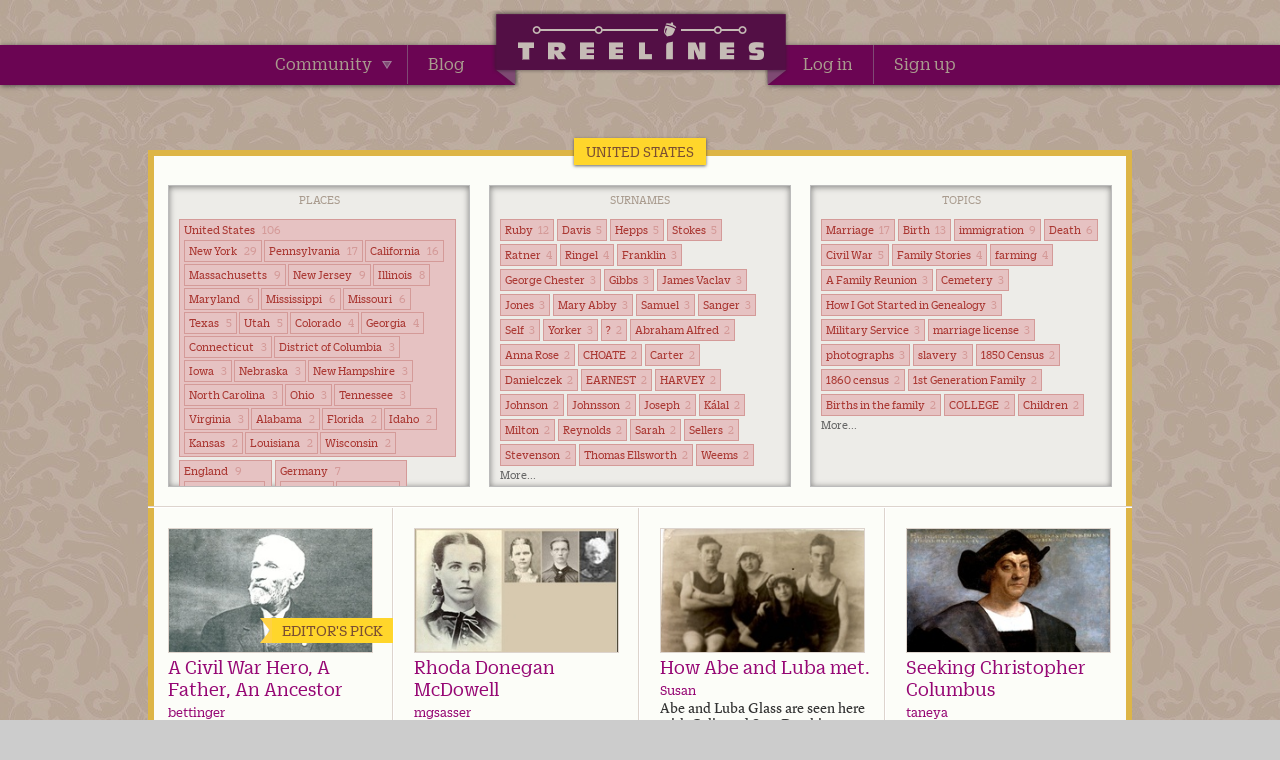

--- FILE ---
content_type: text/html; charset=utf-8
request_url: https://www.treelines.com/stories/place/127-united-states/
body_size: 76254
content:




<!DOCTYPE HTML>
<html lang="en">
	<head>
		<meta http-equiv="Content-Type" content="text/html; charset=UTF-8" />


		
		<link href="https://treelines.s3.amazonaws.com/compressed_css/global.d03bfe2.css" rel="stylesheet" type="text/css" />
		

		<script type="text/javascript">
	var Treelines = {};
	Treelines.Urls = {};

	Treelines.Urls.AVATAR_UPLOAD = {
		SetS3Form:'/image_upload_form_data/',
		RegisterImage: '/account/register_profile_avatar/',
		CropAvatar: '/account/set_profile_avatar_crop_coordinates/',
		DeleteAvatar: '/account/delete_profile_avatar/'
	};

	Treelines.Urls.ADD_INTERESTS = {
		DeleteTopic: '/stories/delete_topic/',
		DeletePlace: '/stories/delete_place/',
		DeleteSurname: '/stories/delete_surname/'
	};

	Treelines.Urls.EDIT_PROFILE = {
		submitForm: '/account/edit_profile/',
		refreshAboutMe: '/account/profile_about_me/',
		refreshBoasts: '/account/profile_boasts/',
		refreshInterests: '/account/profile_interests/',
		editBoasts: '/account/edit_profile_boasts/'
	};

	Treelines.Urls.Autocomplete = {
		Search: {
			Surname: '/stories/surname_search/',
			Place: '/stories/place_search/',
			Topic: '/stories/topic_search/',
			
		},
		Add: {
			
			Surname: '/stories/add_surname/',
			Place: '/stories/add_place/',
			Topic: '/stories/add_topic/'
		},
		Delete: {
			
			Surname: '/stories/delete_surname/',
			Place: '/stories/delete_place/',
			Topic: '/stories/delete_topic/'
		}
	};

	Treelines.Urls.Date = {
		Verify: '/date/verify/'
	};

	Treelines.Urls.STATIC_URL = 'https://s3.amazonaws.com/treelines/';
	Treelines.Urls.BASE_URL = 'https://www.treelines.com';
	Treelines.Urls.MeBox = '/account/me_box/';
	Treelines.Urls.MeTrees = '/account/me_trees/';	
	
	Treelines.Urls.VERSION = 'd03bfe2.';
	

</script>


		
		    <script type="text/javascript" src="https://treelines.s3.amazonaws.com/js/lib/require.d03bfe2.js"></script>
			<script type="text/javascript" src="https://treelines.s3.amazonaws.com/js/cfg/require.cfg.d03bfe2.js"></script>
			
    		<script type="text/javascript" src="https://treelines.s3.amazonaws.com/js/src/boot/main.d03bfe2.js"></script>
    		
    	

		

<script type="text/javascript">//<![CDATA[

  var _gaq = _gaq || [];
  _gaq.push(['_setAccount', 'G-ZE0VS8KQ3J']);
  _gaq.push(['_setDomainName', 'treelines.com']);
  _gaq.push(['_trackPageview']);

  (function() {
    var ga = document.createElement('script'); ga.type = 'text/javascript'; ga.async = true;
    ga.src = ('https:' == document.location.protocol ? 'https://ssl' : 'http://www') + '.google-analytics.com/ga.js';
    var s = document.getElementsByTagName('script')[0]; s.parentNode.insertBefore(ga, s);
  })();

//]]></script>

<link href="https://plus.google.com/110555907930566279853" rel="publisher" />

		
	
	<meta name="description" content="Treelines turns family trees and unrecorded memories into gorgeous stories your family will love." />
<meta property="fb:app_id" content="126502384184699" />
<meta property="og:url" content="https://www.treelines.com/stories/place/127-united-states/"/>
<meta property="og:title" content="Treelines | United States "/>
<meta property="og:site_name" content="Treelines"/>
<meta property="og:description" content="Treelines turns family trees and unrecorded memories into gorgeous stories your family will love."/>
<meta property="og:type" content="website"/>
<meta property="og:locale" content="en_us"/>


<meta property="og:image" content="https://treelines.s3.amazonaws.com/img/logos/acorn.d03bfe2.png"/>





		
		<meta http-equiv="Content-Type" content="text/html; charset=UTF-8" />
		<title>

Stories about United States

 | Treelines</title>
	</head>
	<body>
		<div id="page_container">
			
			<div id="header">
			
	<div id="main_nav_container">
		<div id="logo_container">
			
			<a href="/" id="treelines_head">Treelines | Share family stories</a>
		</div> <!-- /#logo_container -->

		
		<div class="main_nav_l">
			<div class="nav_placement_l">
				<div class="nav_container_l">
					
					<ul class="main_nav_opts">
						<li>
							<a href="/community/" data-panel="nav_explore" >Community <span class="arrows_sp p_arrow"></span></a>
							


<div id="nav_explore" class="nav_panel"style="display: none;">
	<div class="nav_inset">
		<div class="wide_col">
			<h3>Storytelling projects</h3>
			
			<ul>
				<li class="project mr10">
					<a href="/community/"><img src="https://treelines.s3.amazonaws.com/img/logos/acorn_sm.d03bfe2.png" alt="Best of Treelines"/></a>
					<a href="/community/">Best of Treelines</a>
				</li>
			
				<li class="project mr10">
					<a href="/project/3-who-do-you-think-you-are/"><img src="https://treelines_ed.s3.amazonaws.com/projects/images/wdytya_thumb.png"/></a>
					<a href="/project/3-who-do-you-think-you-are/">Who Do You Think You Are?</a>
				</li>
			
				<li class="project mr10">
					<a href="/project/1-getting-started-stories/"><img src="https://treelines_ed.s3.amazonaws.com/projects/images/gettingstartedstories_thumb.jpg"/></a>
					<a href="/project/1-getting-started-stories/">Getting Started Stories</a>
				</li>
			
				<li class="project mr10">
					<a href="/project/2-first-generation-stories/"><img src="https://treelines_ed.s3.amazonaws.com/projects/images/imm_thumb.jpg"/></a>
					<a href="/project/2-first-generation-stories/">First Generation Stories</a>
				</li>
			
			</ul>
		</div><!-- /.wide_col -->
		<div class="col">
			<form method="get" action="/search/">
				<h3>Search User Stories</h3>
				<div class="search_def">
					<label for="id_q1" class="hidden">Search</label>
					<input type="text" id="id_q1" class="ros_field default_label" name="q" value="" />
					<a href="#" class="search_submit arrows_sp b_arrow">Submit</a>
					<input type="submit" value="search" class="hidden" />
				</div> <!-- /.search_def -->
			</form>
		</div> <!-- /.col -->
		<div class="clear"></div>		
		<div class="col pt20">
			<h3>Topics</h3>

			
				<ul>
				
					<li><a href="/stories/topic/3-namesake/">namesake</a></li>
				
					<li><a href="/stories/topic/4-immigration/">immigration</a></li>
				
					<li><a href="/stories/topic/33-marriage/">Marriage</a></li>
				
					<li><a href="/stories/topic/44-getting-started/">getting started</a></li>
				
					<li><a href="/stories/topic/171-world-war-ii/">World War II</a></li>
				
			</ul>
			
		</div> <!-- /.col -->

		<div class="col pt20">
			<h3>Surnames</h3>

			
				<ul>
					
						<li><a href="/stories/surname/8-hepps/">Hepps</a></li>
					
						<li><a href="/stories/surname/21-victor/">Victor</a></li>
					
						<li><a href="/stories/surname/38-osborn/">Osborn</a></li>
					
						<li><a href="/stories/surname/2-yorker/">Yorker</a></li>
					
						<li><a href="/stories/surname/7-davis/">Davis</a></li>
					
				</ul>
			
		</div> <!-- /.col -->

		<div class="col pt20">
			<h3>Places</h3>

			
				<ul>
					
						<li><a href="/stories/place/3-philadelphia-pennsylvania-united-states/">Philadelphia, Pennsylvania</a></li>
					
						<li><a href="/stories/place/220-chicago-cook-illinois-united-states/">Chicago, Illinois</a></li>
					
						<li><a href="/stories/place/97-new-york-united-states/">New York, United States</a></li>
					
						<li><a href="/stories/place/13-russia/">Russia</a></li>
					
						<li><a href="/stories/place/741-england/">England</a></li>
					
				</ul>
			
		</div> <!-- /.col -->
		<div class="clear"></div>
	</div> <!-- /.nav_inset -->
</div> <!-- /#nav_explore -->


						</li>
						<li class="pr20">
							<a href="http://b.treelines.com">Blog</a>
						</li>
						
					</ul>
					
					<div class="clear"></div>
				</div> <!-- /.nav_container_l -->
				<div class="clear"></div>
			</div> <!-- /.nav_placement_l -->
			<div class="clear"></div>
		</div> <!-- /.main_nav_l -->

		<div class="main_nav_r">
			<div class="nav_placement_r">
				<div class="nav_container_r">
						
						<ul class="main_nav_opts">
							
							<li><a href="/account/login/">Log in</a></li>
							<li><a href="/account/register/">Sign up</a></li>
							
						</ul>
						
					<div class="clear"></div>
				</div> <!-- /.nav_container_r -->
				<div class="clear"></div>
			</div> <!-- /.nav_placement_r -->
			<div class="clear"></div>
		</div> <!-- /.main_nav_r -->
		<div class="clear"></div>
	</div> <!-- /#nav_container -->
	
	


			
			</div>
			
			<div id="main" >
				
				
	<div class="contain">


			
				
				
					

<div class="module mod_b mt20">

	<div class="mod_b_content_container">
		
			<h2><span>United States</span></h2>
		

		


		
			
			
				<div class="mt20 pl20 pr20 pb20 texture_b_bottom">
			

<div class="filter_opt_container">
	<h5 class="tc capped_sm_head pt5">Places</h5>
	
	<div class="pl10 pr10 pb10 pt10">
		
			<ul class="filter_tag_list">
				
				
					
					<li>
						
<div class="opt">
	<span class="filter_title">
	<a rel="nofollow" href="/stories/place/127-united-states/?selected_facets=places:1/United%20States">
		United States
		<span class="count">106</span>
	</a>
	</span> <!-- /.filter_title -->

	
			
				
				
<div class="opt">
	<span class="filter_title">
	<a rel="nofollow" href="/stories/place/127-united-states/?selected_facets=places:2/United%20States/New%20York">
		New York
		<span class="count">29</span>
	</a>
	</span> <!-- /.filter_title -->

	
</div> <!-- /.opt -->


			
				
				
<div class="opt">
	<span class="filter_title">
	<a rel="nofollow" href="/stories/place/127-united-states/?selected_facets=places:2/United%20States/Pennsylvania">
		Pennsylvania
		<span class="count">17</span>
	</a>
	</span> <!-- /.filter_title -->

	
</div> <!-- /.opt -->


			
				
				
<div class="opt">
	<span class="filter_title">
	<a rel="nofollow" href="/stories/place/127-united-states/?selected_facets=places:2/United%20States/California">
		California
		<span class="count">16</span>
	</a>
	</span> <!-- /.filter_title -->

	
</div> <!-- /.opt -->


			
				
				
<div class="opt">
	<span class="filter_title">
	<a rel="nofollow" href="/stories/place/127-united-states/?selected_facets=places:2/United%20States/Massachusetts">
		Massachusetts
		<span class="count">9</span>
	</a>
	</span> <!-- /.filter_title -->

	
</div> <!-- /.opt -->


			
				
				
<div class="opt">
	<span class="filter_title">
	<a rel="nofollow" href="/stories/place/127-united-states/?selected_facets=places:2/United%20States/New%20Jersey">
		New Jersey
		<span class="count">9</span>
	</a>
	</span> <!-- /.filter_title -->

	
</div> <!-- /.opt -->


			
				
				
<div class="opt">
	<span class="filter_title">
	<a rel="nofollow" href="/stories/place/127-united-states/?selected_facets=places:2/United%20States/Illinois">
		Illinois
		<span class="count">8</span>
	</a>
	</span> <!-- /.filter_title -->

	
</div> <!-- /.opt -->


			
				
				
<div class="opt">
	<span class="filter_title">
	<a rel="nofollow" href="/stories/place/127-united-states/?selected_facets=places:2/United%20States/Maryland">
		Maryland
		<span class="count">6</span>
	</a>
	</span> <!-- /.filter_title -->

	
</div> <!-- /.opt -->


			
				
				
<div class="opt">
	<span class="filter_title">
	<a rel="nofollow" href="/stories/place/127-united-states/?selected_facets=places:2/United%20States/Mississippi">
		Mississippi
		<span class="count">6</span>
	</a>
	</span> <!-- /.filter_title -->

	
</div> <!-- /.opt -->


			
				
				
<div class="opt">
	<span class="filter_title">
	<a rel="nofollow" href="/stories/place/127-united-states/?selected_facets=places:2/United%20States/Missouri">
		Missouri
		<span class="count">6</span>
	</a>
	</span> <!-- /.filter_title -->

	
</div> <!-- /.opt -->


			
				
				
<div class="opt">
	<span class="filter_title">
	<a rel="nofollow" href="/stories/place/127-united-states/?selected_facets=places:2/United%20States/Texas">
		Texas
		<span class="count">5</span>
	</a>
	</span> <!-- /.filter_title -->

	
</div> <!-- /.opt -->


			
				
				
<div class="opt">
	<span class="filter_title">
	<a rel="nofollow" href="/stories/place/127-united-states/?selected_facets=places:2/United%20States/Utah">
		Utah
		<span class="count">5</span>
	</a>
	</span> <!-- /.filter_title -->

	
</div> <!-- /.opt -->


			
				
				
<div class="opt">
	<span class="filter_title">
	<a rel="nofollow" href="/stories/place/127-united-states/?selected_facets=places:2/United%20States/Colorado">
		Colorado
		<span class="count">4</span>
	</a>
	</span> <!-- /.filter_title -->

	
</div> <!-- /.opt -->


			
				
				
<div class="opt">
	<span class="filter_title">
	<a rel="nofollow" href="/stories/place/127-united-states/?selected_facets=places:2/United%20States/Georgia">
		Georgia
		<span class="count">4</span>
	</a>
	</span> <!-- /.filter_title -->

	
</div> <!-- /.opt -->


			
				
				
<div class="opt">
	<span class="filter_title">
	<a rel="nofollow" href="/stories/place/127-united-states/?selected_facets=places:2/United%20States/Connecticut">
		Connecticut
		<span class="count">3</span>
	</a>
	</span> <!-- /.filter_title -->

	
</div> <!-- /.opt -->


			
				
				
<div class="opt">
	<span class="filter_title">
	<a rel="nofollow" href="/stories/place/127-united-states/?selected_facets=places:2/United%20States/District%20of%20Columbia">
		District of Columbia
		<span class="count">3</span>
	</a>
	</span> <!-- /.filter_title -->

	
</div> <!-- /.opt -->


			
				
				
<div class="opt">
	<span class="filter_title">
	<a rel="nofollow" href="/stories/place/127-united-states/?selected_facets=places:2/United%20States/Iowa">
		Iowa
		<span class="count">3</span>
	</a>
	</span> <!-- /.filter_title -->

	
</div> <!-- /.opt -->


			
				
				
<div class="opt">
	<span class="filter_title">
	<a rel="nofollow" href="/stories/place/127-united-states/?selected_facets=places:2/United%20States/Nebraska">
		Nebraska
		<span class="count">3</span>
	</a>
	</span> <!-- /.filter_title -->

	
</div> <!-- /.opt -->


			
				
				
<div class="opt">
	<span class="filter_title">
	<a rel="nofollow" href="/stories/place/127-united-states/?selected_facets=places:2/United%20States/New%20Hampshire">
		New Hampshire
		<span class="count">3</span>
	</a>
	</span> <!-- /.filter_title -->

	
</div> <!-- /.opt -->


			
				
				
<div class="opt">
	<span class="filter_title">
	<a rel="nofollow" href="/stories/place/127-united-states/?selected_facets=places:2/United%20States/North%20Carolina">
		North Carolina
		<span class="count">3</span>
	</a>
	</span> <!-- /.filter_title -->

	
</div> <!-- /.opt -->


			
				
				
<div class="opt">
	<span class="filter_title">
	<a rel="nofollow" href="/stories/place/127-united-states/?selected_facets=places:2/United%20States/Ohio">
		Ohio
		<span class="count">3</span>
	</a>
	</span> <!-- /.filter_title -->

	
</div> <!-- /.opt -->


			
				
				
<div class="opt">
	<span class="filter_title">
	<a rel="nofollow" href="/stories/place/127-united-states/?selected_facets=places:2/United%20States/Tennessee">
		Tennessee
		<span class="count">3</span>
	</a>
	</span> <!-- /.filter_title -->

	
</div> <!-- /.opt -->


			
				
				
<div class="opt">
	<span class="filter_title">
	<a rel="nofollow" href="/stories/place/127-united-states/?selected_facets=places:2/United%20States/Virginia">
		Virginia
		<span class="count">3</span>
	</a>
	</span> <!-- /.filter_title -->

	
</div> <!-- /.opt -->


			
				
				
<div class="opt">
	<span class="filter_title">
	<a rel="nofollow" href="/stories/place/127-united-states/?selected_facets=places:2/United%20States/Alabama">
		Alabama
		<span class="count">2</span>
	</a>
	</span> <!-- /.filter_title -->

	
</div> <!-- /.opt -->


			
				
				
<div class="opt">
	<span class="filter_title">
	<a rel="nofollow" href="/stories/place/127-united-states/?selected_facets=places:2/United%20States/Florida">
		Florida
		<span class="count">2</span>
	</a>
	</span> <!-- /.filter_title -->

	
</div> <!-- /.opt -->


			
				
				
<div class="opt">
	<span class="filter_title">
	<a rel="nofollow" href="/stories/place/127-united-states/?selected_facets=places:2/United%20States/Idaho">
		Idaho
		<span class="count">2</span>
	</a>
	</span> <!-- /.filter_title -->

	
</div> <!-- /.opt -->


			
				
				
<div class="opt">
	<span class="filter_title">
	<a rel="nofollow" href="/stories/place/127-united-states/?selected_facets=places:2/United%20States/Kansas">
		Kansas
		<span class="count">2</span>
	</a>
	</span> <!-- /.filter_title -->

	
</div> <!-- /.opt -->


			
				
				
<div class="opt">
	<span class="filter_title">
	<a rel="nofollow" href="/stories/place/127-united-states/?selected_facets=places:2/United%20States/Louisiana">
		Louisiana
		<span class="count">2</span>
	</a>
	</span> <!-- /.filter_title -->

	
</div> <!-- /.opt -->


			
				
				
<div class="opt">
	<span class="filter_title">
	<a rel="nofollow" href="/stories/place/127-united-states/?selected_facets=places:2/United%20States/Wisconsin">
		Wisconsin
		<span class="count">2</span>
	</a>
	</span> <!-- /.filter_title -->

	
</div> <!-- /.opt -->


			
	
</div> <!-- /.opt -->


					</li>
				
					
					<li>
						
<div class="opt">
	<span class="filter_title">
	<a rel="nofollow" href="/stories/place/127-united-states/?selected_facets=places:1/England">
		England
		<span class="count">9</span>
	</a>
	</span> <!-- /.filter_title -->

	
			
				
				
<div class="opt">
	<span class="filter_title">
	<a rel="nofollow" href="/stories/place/127-united-states/?selected_facets=places:2/England/Lancashire">
		Lancashire
		<span class="count">3</span>
	</a>
	</span> <!-- /.filter_title -->

	
</div> <!-- /.opt -->


			
	
</div> <!-- /.opt -->


					</li>
				
					
					<li>
						
<div class="opt">
	<span class="filter_title">
	<a rel="nofollow" href="/stories/place/127-united-states/?selected_facets=places:1/Germany">
		Germany
		<span class="count">7</span>
	</a>
	</span> <!-- /.filter_title -->

	
			
				
				
<div class="opt">
	<span class="filter_title">
	<a rel="nofollow" href="/stories/place/127-united-states/?selected_facets=places:2/Germany/Berlin">
		Berlin
		<span class="count">2</span>
	</a>
	</span> <!-- /.filter_title -->

	
</div> <!-- /.opt -->


			
				
				
<div class="opt">
	<span class="filter_title">
	<a rel="nofollow" href="/stories/place/127-united-states/?selected_facets=places:2/Germany/Bremen">
		Bremen
		<span class="count">2</span>
	</a>
	</span> <!-- /.filter_title -->

	
</div> <!-- /.opt -->


			
	
</div> <!-- /.opt -->


					</li>
				
					
					<li>
						
<div class="opt">
	<span class="filter_title">
	<a rel="nofollow" href="/stories/place/127-united-states/?selected_facets=places:1/Russia">
		Russia
		<span class="count">6</span>
	</a>
	</span> <!-- /.filter_title -->

	
</div> <!-- /.opt -->


					</li>
				
					
					<li>
						
<div class="opt">
	<span class="filter_title">
	<a rel="nofollow" href="/stories/place/127-united-states/?selected_facets=places:1/France">
		France
		<span class="count">4</span>
	</a>
	</span> <!-- /.filter_title -->

	
			
				
				
<div class="opt">
	<span class="filter_title">
	<a rel="nofollow" href="/stories/place/127-united-states/?selected_facets=places:2/France/Alpes-Maritimes">
		Alpes-Maritimes
		<span class="count">2</span>
	</a>
	</span> <!-- /.filter_title -->

	
</div> <!-- /.opt -->


			
				
				
<div class="opt">
	<span class="filter_title">
	<a rel="nofollow" href="/stories/place/127-united-states/?selected_facets=places:2/France/Paris">
		Paris
		<span class="count">2</span>
	</a>
	</span> <!-- /.filter_title -->

	
</div> <!-- /.opt -->


			
	
</div> <!-- /.opt -->


					</li>
				
					
					<li>
						
<div class="opt">
	<span class="filter_title">
	<a rel="nofollow" href="/stories/place/127-united-states/?selected_facets=places:1/Israel">
		Israel
		<span class="count">3</span>
	</a>
	</span> <!-- /.filter_title -->

	
</div> <!-- /.opt -->


					</li>
				
					
					<li>
						
<div class="opt">
	<span class="filter_title">
	<a rel="nofollow" href="/stories/place/127-united-states/?selected_facets=places:1/Portugal">
		Portugal
		<span class="count">3</span>
	</a>
	</span> <!-- /.filter_title -->

	
			
				
				
<div class="opt">
	<span class="filter_title">
	<a rel="nofollow" href="/stories/place/127-united-states/?selected_facets=places:2/Portugal/Lisboa">
		Lisboa
		<span class="count">3</span>
	</a>
	</span> <!-- /.filter_title -->

	
</div> <!-- /.opt -->


			
	
</div> <!-- /.opt -->


					</li>
				
					
					<li>
						
<div class="opt">
	<span class="filter_title">
	<a rel="nofollow" href="/stories/place/127-united-states/?selected_facets=places:1/Austria">
		Austria
		<span class="count">2</span>
	</a>
	</span> <!-- /.filter_title -->

	
</div> <!-- /.opt -->


					</li>
				
					
					<li>
						
<div class="opt">
	<span class="filter_title">
	<a rel="nofollow" href="/stories/place/127-united-states/?selected_facets=places:1/California">
		California
		<span class="count">2</span>
	</a>
	</span> <!-- /.filter_title -->

	
			
				
				
<div class="opt">
	<span class="filter_title">
	<a rel="nofollow" href="/stories/place/127-united-states/?selected_facets=places:3/United%20States/California/San%20Diego">
		San Diego
		<span class="count">2</span>
	</a>
	</span> <!-- /.filter_title -->

	
</div> <!-- /.opt -->


			
	
</div> <!-- /.opt -->


					</li>
				
					
					<li>
						
<div class="opt">
	<span class="filter_title">
	<a rel="nofollow" href="/stories/place/127-united-states/?selected_facets=places:1/Hungary">
		Hungary
		<span class="count">2</span>
	</a>
	</span> <!-- /.filter_title -->

	
</div> <!-- /.opt -->


					</li>
				
					
					<li>
						
<div class="opt">
	<span class="filter_title">
	<a rel="nofollow" href="/stories/place/127-united-states/?selected_facets=places:1/Massachusetts">
		Massachusetts
		<span class="count">2</span>
	</a>
	</span> <!-- /.filter_title -->

	
			
				
				
<div class="opt">
	<span class="filter_title">
	<a rel="nofollow" href="/stories/place/127-united-states/?selected_facets=places:3/United%20States/Massachusetts/Essex">
		Essex
		<span class="count">2</span>
	</a>
	</span> <!-- /.filter_title -->

	
</div> <!-- /.opt -->


			
				
				
<div class="opt">
	<span class="filter_title">
	<a rel="nofollow" href="/stories/place/127-united-states/?selected_facets=places:3/United%20States/Massachusetts/Plymouth">
		Plymouth
		<span class="count">2</span>
	</a>
	</span> <!-- /.filter_title -->

	
</div> <!-- /.opt -->


			
				
				
<div class="opt">
	<span class="filter_title">
	<a rel="nofollow" href="/stories/place/127-united-states/?selected_facets=places:3/United%20States/Massachusetts/Suffolk">
		Suffolk
		<span class="count">2</span>
	</a>
	</span> <!-- /.filter_title -->

	
</div> <!-- /.opt -->


			
	
</div> <!-- /.opt -->


					</li>
				
					
					<li>
						
<div class="opt">
	<span class="filter_title">
	<a rel="nofollow" href="/stories/place/127-united-states/?selected_facets=places:1/Mississippi">
		Mississippi
		<span class="count">2</span>
	</a>
	</span> <!-- /.filter_title -->

	
			
				
				
<div class="opt">
	<span class="filter_title">
	<a rel="nofollow" href="/stories/place/127-united-states/?selected_facets=places:2/Mississippi/Scott%20County">
		Scott County
		<span class="count">2</span>
	</a>
	</span> <!-- /.filter_title -->

	
</div> <!-- /.opt -->


			
				
				
<div class="opt">
	<span class="filter_title">
	<a rel="nofollow" href="/stories/place/127-united-states/?selected_facets=places:3/United%20States/Mississippi/Pike">
		Pike
		<span class="count">2</span>
	</a>
	</span> <!-- /.filter_title -->

	
</div> <!-- /.opt -->


			
				
				
<div class="opt">
	<span class="filter_title">
	<a rel="nofollow" href="/stories/place/127-united-states/?selected_facets=places:3/United%20States/Mississippi/Scott">
		Scott
		<span class="count">2</span>
	</a>
	</span> <!-- /.filter_title -->

	
</div> <!-- /.opt -->


			
	
</div> <!-- /.opt -->


					</li>
				
					
					<li>
						
<div class="opt">
	<span class="filter_title">
	<a rel="nofollow" href="/stories/place/127-united-states/?selected_facets=places:1/Poland">
		Poland
		<span class="count">2</span>
	</a>
	</span> <!-- /.filter_title -->

	
</div> <!-- /.opt -->


					</li>
				
					
					<li>
						
<div class="opt">
	<span class="filter_title">
	<a rel="nofollow" href="/stories/place/127-united-states/?selected_facets=places:1/Puerto%20Rico">
		Puerto Rico
		<span class="count">2</span>
	</a>
	</span> <!-- /.filter_title -->

	
</div> <!-- /.opt -->


					</li>
				
					
					<li>
						
<div class="opt">
	<span class="filter_title">
	<a rel="nofollow" href="/stories/place/127-united-states/?selected_facets=places:1/Switzerland">
		Switzerland
		<span class="count">2</span>
	</a>
	</span> <!-- /.filter_title -->

	
			
				
				
<div class="opt">
	<span class="filter_title">
	<a rel="nofollow" href="/stories/place/127-united-states/?selected_facets=places:2/Switzerland/Gen%C3%A8ve">
		Genève
		<span class="count">2</span>
	</a>
	</span> <!-- /.filter_title -->

	
</div> <!-- /.opt -->


			
	
</div> <!-- /.opt -->


					</li>
				
					
					<li>
						
<div class="opt">
	<span class="filter_title">
	<a rel="nofollow" href="/stories/place/127-united-states/?selected_facets=places:1/Ukraine">
		Ukraine
		<span class="count">2</span>
	</a>
	</span> <!-- /.filter_title -->

	
</div> <!-- /.opt -->


					</li>
				
				
			</ul>
		
		<div class="clear"></div>
	</div> <!-- /.pl10 -->
</div> <!-- /.filter_opt_container -->

			


<div class="filter_opt_container">
	<h5 class="tc capped_sm_head pt5">Surnames</h5>						
	
	<div class="pl10 pr10 pb10 pt10">
								
		<ul class="filter_tag_list">
			
				<li>
					<div class="opt">
						<span class="filter_title"><a rel="nofollow" href="/stories/place/127-united-states/?selected_facets=surnames:Ruby">
							Ruby<span class="count">12</span>
						</a></span> <!-- /.filter_title -->
					</div> <!-- /.opt -->
				</li>
			
				<li>
					<div class="opt">
						<span class="filter_title"><a rel="nofollow" href="/stories/place/127-united-states/?selected_facets=surnames:Davis">
							Davis<span class="count">5</span>
						</a></span> <!-- /.filter_title -->
					</div> <!-- /.opt -->
				</li>
			
				<li>
					<div class="opt">
						<span class="filter_title"><a rel="nofollow" href="/stories/place/127-united-states/?selected_facets=surnames:Hepps">
							Hepps<span class="count">5</span>
						</a></span> <!-- /.filter_title -->
					</div> <!-- /.opt -->
				</li>
			
				<li>
					<div class="opt">
						<span class="filter_title"><a rel="nofollow" href="/stories/place/127-united-states/?selected_facets=surnames:Stokes">
							Stokes<span class="count">5</span>
						</a></span> <!-- /.filter_title -->
					</div> <!-- /.opt -->
				</li>
			
				<li>
					<div class="opt">
						<span class="filter_title"><a rel="nofollow" href="/stories/place/127-united-states/?selected_facets=surnames:Ratner">
							Ratner<span class="count">4</span>
						</a></span> <!-- /.filter_title -->
					</div> <!-- /.opt -->
				</li>
			
				<li>
					<div class="opt">
						<span class="filter_title"><a rel="nofollow" href="/stories/place/127-united-states/?selected_facets=surnames:Ringel">
							Ringel<span class="count">4</span>
						</a></span> <!-- /.filter_title -->
					</div> <!-- /.opt -->
				</li>
			
				<li>
					<div class="opt">
						<span class="filter_title"><a rel="nofollow" href="/stories/place/127-united-states/?selected_facets=surnames:Franklin">
							Franklin<span class="count">3</span>
						</a></span> <!-- /.filter_title -->
					</div> <!-- /.opt -->
				</li>
			
				<li>
					<div class="opt">
						<span class="filter_title"><a rel="nofollow" href="/stories/place/127-united-states/?selected_facets=surnames:George%20Chester">
							George Chester<span class="count">3</span>
						</a></span> <!-- /.filter_title -->
					</div> <!-- /.opt -->
				</li>
			
				<li>
					<div class="opt">
						<span class="filter_title"><a rel="nofollow" href="/stories/place/127-united-states/?selected_facets=surnames:Gibbs">
							Gibbs<span class="count">3</span>
						</a></span> <!-- /.filter_title -->
					</div> <!-- /.opt -->
				</li>
			
				<li>
					<div class="opt">
						<span class="filter_title"><a rel="nofollow" href="/stories/place/127-united-states/?selected_facets=surnames:James%20Vaclav">
							James Vaclav<span class="count">3</span>
						</a></span> <!-- /.filter_title -->
					</div> <!-- /.opt -->
				</li>
			
				<li>
					<div class="opt">
						<span class="filter_title"><a rel="nofollow" href="/stories/place/127-united-states/?selected_facets=surnames:Jones">
							Jones<span class="count">3</span>
						</a></span> <!-- /.filter_title -->
					</div> <!-- /.opt -->
				</li>
			
				<li>
					<div class="opt">
						<span class="filter_title"><a rel="nofollow" href="/stories/place/127-united-states/?selected_facets=surnames:Mary%20Abby">
							Mary Abby<span class="count">3</span>
						</a></span> <!-- /.filter_title -->
					</div> <!-- /.opt -->
				</li>
			
				<li>
					<div class="opt">
						<span class="filter_title"><a rel="nofollow" href="/stories/place/127-united-states/?selected_facets=surnames:Samuel">
							Samuel<span class="count">3</span>
						</a></span> <!-- /.filter_title -->
					</div> <!-- /.opt -->
				</li>
			
				<li>
					<div class="opt">
						<span class="filter_title"><a rel="nofollow" href="/stories/place/127-united-states/?selected_facets=surnames:Sanger">
							Sanger<span class="count">3</span>
						</a></span> <!-- /.filter_title -->
					</div> <!-- /.opt -->
				</li>
			
				<li>
					<div class="opt">
						<span class="filter_title"><a rel="nofollow" href="/stories/place/127-united-states/?selected_facets=surnames:Self">
							Self<span class="count">3</span>
						</a></span> <!-- /.filter_title -->
					</div> <!-- /.opt -->
				</li>
			
				<li>
					<div class="opt">
						<span class="filter_title"><a rel="nofollow" href="/stories/place/127-united-states/?selected_facets=surnames:Yorker">
							Yorker<span class="count">3</span>
						</a></span> <!-- /.filter_title -->
					</div> <!-- /.opt -->
				</li>
			
				<li>
					<div class="opt">
						<span class="filter_title"><a rel="nofollow" href="/stories/place/127-united-states/?selected_facets=surnames:%3F">
							?<span class="count">2</span>
						</a></span> <!-- /.filter_title -->
					</div> <!-- /.opt -->
				</li>
			
				<li>
					<div class="opt">
						<span class="filter_title"><a rel="nofollow" href="/stories/place/127-united-states/?selected_facets=surnames:Abraham%20Alfred">
							Abraham Alfred<span class="count">2</span>
						</a></span> <!-- /.filter_title -->
					</div> <!-- /.opt -->
				</li>
			
				<li>
					<div class="opt">
						<span class="filter_title"><a rel="nofollow" href="/stories/place/127-united-states/?selected_facets=surnames:Anna%20Rose">
							Anna Rose<span class="count">2</span>
						</a></span> <!-- /.filter_title -->
					</div> <!-- /.opt -->
				</li>
			
				<li>
					<div class="opt">
						<span class="filter_title"><a rel="nofollow" href="/stories/place/127-united-states/?selected_facets=surnames:CHOATE">
							CHOATE<span class="count">2</span>
						</a></span> <!-- /.filter_title -->
					</div> <!-- /.opt -->
				</li>
			
				<li>
					<div class="opt">
						<span class="filter_title"><a rel="nofollow" href="/stories/place/127-united-states/?selected_facets=surnames:Carter">
							Carter<span class="count">2</span>
						</a></span> <!-- /.filter_title -->
					</div> <!-- /.opt -->
				</li>
			
				<li>
					<div class="opt">
						<span class="filter_title"><a rel="nofollow" href="/stories/place/127-united-states/?selected_facets=surnames:Danielczek">
							Danielczek<span class="count">2</span>
						</a></span> <!-- /.filter_title -->
					</div> <!-- /.opt -->
				</li>
			
				<li>
					<div class="opt">
						<span class="filter_title"><a rel="nofollow" href="/stories/place/127-united-states/?selected_facets=surnames:EARNEST">
							EARNEST<span class="count">2</span>
						</a></span> <!-- /.filter_title -->
					</div> <!-- /.opt -->
				</li>
			
				<li>
					<div class="opt">
						<span class="filter_title"><a rel="nofollow" href="/stories/place/127-united-states/?selected_facets=surnames:HARVEY">
							HARVEY<span class="count">2</span>
						</a></span> <!-- /.filter_title -->
					</div> <!-- /.opt -->
				</li>
			
				<li>
					<div class="opt">
						<span class="filter_title"><a rel="nofollow" href="/stories/place/127-united-states/?selected_facets=surnames:Johnson">
							Johnson<span class="count">2</span>
						</a></span> <!-- /.filter_title -->
					</div> <!-- /.opt -->
				</li>
			
				<li>
					<div class="opt">
						<span class="filter_title"><a rel="nofollow" href="/stories/place/127-united-states/?selected_facets=surnames:Johnsson">
							Johnsson<span class="count">2</span>
						</a></span> <!-- /.filter_title -->
					</div> <!-- /.opt -->
				</li>
			
				<li>
					<div class="opt">
						<span class="filter_title"><a rel="nofollow" href="/stories/place/127-united-states/?selected_facets=surnames:Joseph">
							Joseph<span class="count">2</span>
						</a></span> <!-- /.filter_title -->
					</div> <!-- /.opt -->
				</li>
			
				<li>
					<div class="opt">
						<span class="filter_title"><a rel="nofollow" href="/stories/place/127-united-states/?selected_facets=surnames:K%C3%A1lal">
							Kálal<span class="count">2</span>
						</a></span> <!-- /.filter_title -->
					</div> <!-- /.opt -->
				</li>
			
				<li>
					<div class="opt">
						<span class="filter_title"><a rel="nofollow" href="/stories/place/127-united-states/?selected_facets=surnames:Milton">
							Milton<span class="count">2</span>
						</a></span> <!-- /.filter_title -->
					</div> <!-- /.opt -->
				</li>
			
				<li>
					<div class="opt">
						<span class="filter_title"><a rel="nofollow" href="/stories/place/127-united-states/?selected_facets=surnames:Reynolds">
							Reynolds<span class="count">2</span>
						</a></span> <!-- /.filter_title -->
					</div> <!-- /.opt -->
				</li>
			
				<li>
					<div class="opt">
						<span class="filter_title"><a rel="nofollow" href="/stories/place/127-united-states/?selected_facets=surnames:Sarah">
							Sarah<span class="count">2</span>
						</a></span> <!-- /.filter_title -->
					</div> <!-- /.opt -->
				</li>
			
				<li>
					<div class="opt">
						<span class="filter_title"><a rel="nofollow" href="/stories/place/127-united-states/?selected_facets=surnames:Sellers">
							Sellers<span class="count">2</span>
						</a></span> <!-- /.filter_title -->
					</div> <!-- /.opt -->
				</li>
			
				<li>
					<div class="opt">
						<span class="filter_title"><a rel="nofollow" href="/stories/place/127-united-states/?selected_facets=surnames:Stevenson">
							Stevenson<span class="count">2</span>
						</a></span> <!-- /.filter_title -->
					</div> <!-- /.opt -->
				</li>
			
				<li>
					<div class="opt">
						<span class="filter_title"><a rel="nofollow" href="/stories/place/127-united-states/?selected_facets=surnames:Thomas%20Ellsworth">
							Thomas Ellsworth<span class="count">2</span>
						</a></span> <!-- /.filter_title -->
					</div> <!-- /.opt -->
				</li>
			
				<li>
					<div class="opt">
						<span class="filter_title"><a rel="nofollow" href="/stories/place/127-united-states/?selected_facets=surnames:Weems">
							Weems<span class="count">2</span>
						</a></span> <!-- /.filter_title -->
					</div> <!-- /.opt -->
				</li>
			
			
			<li>More...</li>
			
		</ul>
		<div class="clear"></div>
			
	</div> <!-- /.pl10 -->
</div> <!-- /.filter_opt_container -->

			


<div class="filter_opt_container mr0">
	<h5 class="tc capped_sm_head pt5">Topics</h5>
	<div class="pl10 pr10 pb10 pt10">
								
		<ul class="filter_tag_list">
			
				<li>
					<div class="opt">
						<span class="filter_title"><a rel="nofollow" href="/stories/place/127-united-states/?selected_facets=topics:Marriage">
							Marriage<span class="count">17</span>
						</a></span> <!-- /.filter_title -->
					</div> <!-- /.opt -->
				</li>
			
				<li>
					<div class="opt">
						<span class="filter_title"><a rel="nofollow" href="/stories/place/127-united-states/?selected_facets=topics:Birth">
							Birth<span class="count">13</span>
						</a></span> <!-- /.filter_title -->
					</div> <!-- /.opt -->
				</li>
			
				<li>
					<div class="opt">
						<span class="filter_title"><a rel="nofollow" href="/stories/place/127-united-states/?selected_facets=topics:immigration">
							immigration<span class="count">9</span>
						</a></span> <!-- /.filter_title -->
					</div> <!-- /.opt -->
				</li>
			
				<li>
					<div class="opt">
						<span class="filter_title"><a rel="nofollow" href="/stories/place/127-united-states/?selected_facets=topics:Death">
							Death<span class="count">6</span>
						</a></span> <!-- /.filter_title -->
					</div> <!-- /.opt -->
				</li>
			
				<li>
					<div class="opt">
						<span class="filter_title"><a rel="nofollow" href="/stories/place/127-united-states/?selected_facets=topics:Civil%20War">
							Civil War<span class="count">5</span>
						</a></span> <!-- /.filter_title -->
					</div> <!-- /.opt -->
				</li>
			
				<li>
					<div class="opt">
						<span class="filter_title"><a rel="nofollow" href="/stories/place/127-united-states/?selected_facets=topics:Family%20Stories">
							Family Stories<span class="count">4</span>
						</a></span> <!-- /.filter_title -->
					</div> <!-- /.opt -->
				</li>
			
				<li>
					<div class="opt">
						<span class="filter_title"><a rel="nofollow" href="/stories/place/127-united-states/?selected_facets=topics:farming">
							farming<span class="count">4</span>
						</a></span> <!-- /.filter_title -->
					</div> <!-- /.opt -->
				</li>
			
				<li>
					<div class="opt">
						<span class="filter_title"><a rel="nofollow" href="/stories/place/127-united-states/?selected_facets=topics:A%20Family%20Reunion">
							A Family Reunion<span class="count">3</span>
						</a></span> <!-- /.filter_title -->
					</div> <!-- /.opt -->
				</li>
			
				<li>
					<div class="opt">
						<span class="filter_title"><a rel="nofollow" href="/stories/place/127-united-states/?selected_facets=topics:Cemetery">
							Cemetery<span class="count">3</span>
						</a></span> <!-- /.filter_title -->
					</div> <!-- /.opt -->
				</li>
			
				<li>
					<div class="opt">
						<span class="filter_title"><a rel="nofollow" href="/stories/place/127-united-states/?selected_facets=topics:How%20I%20Got%20Started%20in%20Genealogy">
							How I Got Started in Genealogy<span class="count">3</span>
						</a></span> <!-- /.filter_title -->
					</div> <!-- /.opt -->
				</li>
			
				<li>
					<div class="opt">
						<span class="filter_title"><a rel="nofollow" href="/stories/place/127-united-states/?selected_facets=topics:Military%20Service">
							Military Service<span class="count">3</span>
						</a></span> <!-- /.filter_title -->
					</div> <!-- /.opt -->
				</li>
			
				<li>
					<div class="opt">
						<span class="filter_title"><a rel="nofollow" href="/stories/place/127-united-states/?selected_facets=topics:marriage%20license">
							marriage license<span class="count">3</span>
						</a></span> <!-- /.filter_title -->
					</div> <!-- /.opt -->
				</li>
			
				<li>
					<div class="opt">
						<span class="filter_title"><a rel="nofollow" href="/stories/place/127-united-states/?selected_facets=topics:photographs">
							photographs<span class="count">3</span>
						</a></span> <!-- /.filter_title -->
					</div> <!-- /.opt -->
				</li>
			
				<li>
					<div class="opt">
						<span class="filter_title"><a rel="nofollow" href="/stories/place/127-united-states/?selected_facets=topics:slavery">
							slavery<span class="count">3</span>
						</a></span> <!-- /.filter_title -->
					</div> <!-- /.opt -->
				</li>
			
				<li>
					<div class="opt">
						<span class="filter_title"><a rel="nofollow" href="/stories/place/127-united-states/?selected_facets=topics:1850%20Census">
							1850 Census<span class="count">2</span>
						</a></span> <!-- /.filter_title -->
					</div> <!-- /.opt -->
				</li>
			
				<li>
					<div class="opt">
						<span class="filter_title"><a rel="nofollow" href="/stories/place/127-united-states/?selected_facets=topics:1860%20census">
							1860 census<span class="count">2</span>
						</a></span> <!-- /.filter_title -->
					</div> <!-- /.opt -->
				</li>
			
				<li>
					<div class="opt">
						<span class="filter_title"><a rel="nofollow" href="/stories/place/127-united-states/?selected_facets=topics:1st%20Generation%20Family">
							1st Generation Family<span class="count">2</span>
						</a></span> <!-- /.filter_title -->
					</div> <!-- /.opt -->
				</li>
			
				<li>
					<div class="opt">
						<span class="filter_title"><a rel="nofollow" href="/stories/place/127-united-states/?selected_facets=topics:Births%20in%20the%20family">
							Births in the family<span class="count">2</span>
						</a></span> <!-- /.filter_title -->
					</div> <!-- /.opt -->
				</li>
			
				<li>
					<div class="opt">
						<span class="filter_title"><a rel="nofollow" href="/stories/place/127-united-states/?selected_facets=topics:COLLEGE">
							COLLEGE<span class="count">2</span>
						</a></span> <!-- /.filter_title -->
					</div> <!-- /.opt -->
				</li>
			
				<li>
					<div class="opt">
						<span class="filter_title"><a rel="nofollow" href="/stories/place/127-united-states/?selected_facets=topics:Children">
							Children<span class="count">2</span>
						</a></span> <!-- /.filter_title -->
					</div> <!-- /.opt -->
				</li>
			
			
			<li>More...</li>
						
		</ul>
		<div class="clear"></div>
								
	</div> <!-- /.pl10 -->
</div> <!-- /.filter_opt_container -->

					<div class="clear"></div>
				</div> <!-- /.mt20 -->

				
		

		
			<div class="stories_container mb6 via_search">
		
			
				
				
					
<div class="story_piece">
	
	<a href="/story/86-a-civil-war-hero-a-father-an-ancestor/" class="s_main">
	
		
			<span class="sash_container sash_stories_list_highlight">
				<span class="sash_shape"></span>
				<span class="sash_content">EDITOR'S PICK</span>
			</span> <!-- /.sash_container -->
		
		<img src="https://user_uploaded_images.s3.amazonaws.com/images/stories/0/3189e35626_image_cover_111370983854065481.jpeg" 
			class="story_img" alt="A Civil War Hero, A Father, An  Ancestor" height="123" width="203"/>
	
	</a>
	
	<h3 class="mt3">
		<a href="/story/86-a-civil-war-hero-a-father-an-ancestor/">A Civil War Hero, A Father, An  Ancestor</a>
	</h3>
	<div class="author_line mt5 mb5">
		
		<a href="/user/bettinger/" data-hover-card-url="/account/hover_card/bettinger/" class="usernameLink ">
		
			bettinger

			
		
		</a>
		
		
	</div>
	<p>Remiro Spicer recovered from injury and months at the infamous Andersonville prison to raise a family in Upstate New York</p>


	
		<div class="date_range ">November 25, 1840 &ndash; May 4, 1926</div>
	

	
	<div class="clear"></div>
	<div class="sm_counter_container mt5">
		<ul>
			
			
			<li><span class="pic_count">11</span></li>
			
			
			
			<li><span class="comment_count">2</span></li>
			
		</ul>
		
		<div class="clear"></div>
	</div> <!-- /.sm_counter_container -->

	
	<ul class="tag_list mt5">
		
			
			<li>
			<a href="/stories/topic/49-civil-war/">Civil War</a>
			</li>
			
			<li>
			<a href="/stories/topic/46-family/">Family</a>
			</li>
			
		

		
			
			<li>
			<a href="/stories/place/1101-belleville-jefferson-new-york-united-states/">Belleville</a>
			</li>
			
			<li>
			<a href="/stories/place/981-ellisburg-jefferson-new-york-united-states/">Ellisburg</a>
			</li>
			
			<li>
			<a href="/stories/place/1003-clayton-jefferson-new-york-united-states/">Clayton</a>
			</li>
			
		

		
			
			<li>
			<a href="/stories/surname/99-rice/">Rice</a>
			</li>
			
			<li>
			<a href="/stories/surname/100-carley/">Carley</a>
			</li>
			
			<li>
			<a href="/stories/surname/98-spicer/">Spicer</a>
			</li>
			
		
	</ul>
	
	<div class="clear"></div>

	

	<div class="clear"></div>
</div>	<!-- /.story_piece -->
				
			
				
				
					
<div class="story_piece">
	
	<a href="/story/105-rhoda-donegan-mcdowell/" class="s_main">
	
		
		<img src="https://user_uploaded_images.s3.amazonaws.com/images/stories/1/3668e0bf43_image_cover_261364351006064966.jpeg" 
			class="story_img" alt="Rhoda Donegan McDowell
" height="123" width="203"/>
	
	</a>
	
	<h3 class="mt3">
		<a href="/story/105-rhoda-donegan-mcdowell/">Rhoda Donegan McDowell
</a>
	</h3>
	<div class="author_line mt5 mb5">
		
		<a href="/user/mgsasser/" data-hover-card-url="/account/hover_card/mgsasser/" class="usernameLink ">
		
			mgsasser

			
		
		</a>
		
		
	</div>
	<p>1840 - 1920</p>


	
		<div class="date_range ">March 1820 &ndash; 12 NOV 1920</div>
	

	
	<div class="clear"></div>
	<div class="sm_counter_container mt5">
		<ul>
			
			
			<li><span class="pic_count">34</span></li>
			
			
			
		</ul>
		
		<div class="clear"></div>
	</div> <!-- /.sm_counter_container -->

	
	<ul class="tag_list mt5">
		
			
			<li>
			<a href="/stories/topic/82-1850-census/">1850 Census</a>
			</li>
			
			<li>
			<a href="/stories/topic/63-death/">Death</a>
			</li>
			
			<li>
			<a href="/stories/topic/83-1860-census/">1860 census</a>
			</li>
			
		

		
			
			<li>
			<a href="/stories/place/1538-dallas-missouri-united-states/">Dallas</a>
			</li>
			
			<li>
			<a href="/stories/place/1772-mahaska-iowa-united-states/">Mahaska</a>
			</li>
			
			<li>
			<a href="/stories/place/1792-douglas-colorado-united-states/">Douglas</a>
			</li>
			
		

		
			
			<li>
			<a href="/stories/surname/178-donegan/">Donegan</a>
			</li>
			
		
	</ul>
	
	<div class="clear"></div>

	

	<div class="clear"></div>
</div>	<!-- /.story_piece -->
				
			
				
				
					
<div class="story_piece">
	
	<a href="/story/189-how-abe-and-luba-met/" class="s_main">
	
		
		<img src="https://user_uploaded_images.s3.amazonaws.com/images/stories/1/502e9ce6c5_image_cover_051365140151675140.jpeg" 
			class="story_img" alt="How Abe and Luba met." height="123" width="203"/>
	
	</a>
	
	<h3 class="mt3">
		<a href="/story/189-how-abe-and-luba-met/">How Abe and Luba met.</a>
	</h3>
	<div class="author_line mt5 mb5">
		
		<a href="/user/susan/" data-hover-card-url="/account/hover_card/Susan/" class="usernameLink ">
		
			Susan

			
		
		</a>
		
		
	</div>
	<p>Abe and Luba Glass are seen here with Celia and Sam Dreskin.</p>


	

	
	<div class="clear"></div>
	<div class="sm_counter_container mt5">
		<ul>
			
			
			<li><span class="pic_count">2</span></li>
			
			
			
		</ul>
		
		<div class="clear"></div>
	</div> <!-- /.sm_counter_container -->

	
	<ul class="tag_list mt5">
		
			
			<li>
			<a href="/stories/topic/33-marriage/">Marriage</a>
			</li>
			
		

		
			
			<li>
			<a href="/stories/place/2572-newark-essex-new-jersey-united-states/">Newark</a>
			</li>
			
		

		
			
			<li>
			<a href="/stories/surname/403-glass/">Glass</a>
			</li>
			
		
	</ul>
	
	<div class="clear"></div>

	

	<div class="clear"></div>
</div>	<!-- /.story_piece -->
				
			
				
				
					
<div class="story_piece">
	
	<a href="/story/477-seeking-christopher-columbus/" class="s_main">
	
		
		<img src="https://user_uploaded_images.s3.amazonaws.com/images/stories/4/606460548b_image_cover_301369968229680335.jpeg" 
			class="story_img" alt="Seeking Christopher Columbus" height="123" width="203"/>
	
	</a>
	
	<h3 class="mt3">
		<a href="/story/477-seeking-christopher-columbus/">Seeking Christopher Columbus</a>
	</h3>
	<div class="author_line mt5 mb5">
		
		<a href="/user/taneya/" data-hover-card-url="/account/hover_card/taneya/" class="usernameLink ">
		
			taneya

			
		
		</a>
		
		
	</div>
	<p>Whassup with the Christopher Columbus in my family?</p>


	

	
	<div class="clear"></div>
	<div class="sm_counter_container mt5">
		<ul>
			
			
			<li><span class="pic_count">11</span></li>
			
			
			
		</ul>
		
		<div class="clear"></div>
	</div> <!-- /.sm_counter_container -->

	
	<ul class="tag_list mt5">
		
			
			<li>
			<a href="/stories/topic/254-famous-people/">famous people</a>
			</li>
			
		

		
			
			<li>
			<a href="/stories/place/96-new-york-city-new-york-united-states/">New York City</a>
			</li>
			
			<li>
			<a href="/stories/place/4529-columbus-north-carolina-united-states/">Columbus</a>
			</li>
			
			<li>
			<a href="/stories/place/97-new-york-united-states/">New York</a>
			</li>
			
		

		
			
			<li>
			<a href="/stories/surname/389-robinson/">Robinson</a>
			</li>
			
			<li>
			<a href="/stories/surname/868-mcnair/">McNair</a>
			</li>
			
		
	</ul>
	
	<div class="clear"></div>

	

	<div class="clear"></div>
</div>	<!-- /.story_piece -->
				
			
				
				
					
<div class="story_piece">
	
	<a href="/story/854-lost-in-1860/" class="s_main">
	
		
		<img src="https://user_uploaded_images.s3.amazonaws.com/images/stories/8/bb1b3e55bf_image_cover_161374019721563196.jpeg" 
			class="story_img" alt="Lost in 1860 " height="123" width="203"/>
	
	</a>
	
	<h3 class="mt3">
		<a href="/story/854-lost-in-1860/">Lost in 1860 </a>
	</h3>
	<div class="author_line mt5 mb5">
		
		<a href="/user/bearzfacts/" data-hover-card-url="/account/hover_card/Bearzfacts/" class="usernameLink ">
		
			Bearzfacts

			
		
		</a>
		
		
	</div>
	<p>Lost in 1860</p>


	
		<div class="date_range ">1855 &ndash; 1886</div>
	

	
	<div class="clear"></div>
	<div class="sm_counter_container mt5">
		<ul>
			
			
			<li><span class="pic_count">4</span></li>
			
			
			
		</ul>
		
		<div class="clear"></div>
	</div> <!-- /.sm_counter_container -->

	
	<ul class="tag_list mt5">
		
			
			<li>
			<a href="/stories/topic/83-1860-census/">1860 census</a>
			</li>
			
			<li>
			<a href="/stories/topic/363-gaurdianship/">gaurdianship</a>
			</li>
			
			<li>
			<a href="/stories/topic/49-civil-war/">Civil War</a>
			</li>
			
		

		
			
			<li>
			<a href="/stories/place/5462-lamar-johnson-arkansas-united-states/">Lamar</a>
			</li>
			
			<li>
			<a href="/stories/place/6442-rawlinson-st-francis-arkansas-united-states/">Rawlinson</a>
			</li>
			
		

		
			
			<li>
			<a href="/stories/surname/1380-henson/">Henson</a>
			</li>
			
			<li>
			<a href="/stories/surname/1381-hinson/">Hinson</a>
			</li>
			
			<li>
			<a href="/stories/surname/1379-rollinson/">Rollinson</a>
			</li>
			
		
	</ul>
	
	<div class="clear"></div>

	

	<div class="clear"></div>
</div>	<!-- /.story_piece -->
				
			
				
				
					
<div class="story_piece">
	
	<a href="/story/898-the-quest-for-where-i-came-from-or-who-am-i/" class="s_main">
	
		
		<img src="https://user_uploaded_images.s3.amazonaws.com/images/stories/8/e1d8e19e23_image_cover_201374297878029896.jpeg" 
			class="story_img" alt="The quest for where I came from ... Or who am I" height="123" width="203"/>
	
	</a>
	
	<h3 class="mt3">
		<a href="/story/898-the-quest-for-where-i-came-from-or-who-am-i/">The quest for where I came from ... Or who am I</a>
	</h3>
	<div class="author_line mt5 mb5">
		
		<a href="/user/geneoloape62/" data-hover-card-url="/account/hover_card/geneoloape62/" class="usernameLink ">
		
			geneoloape62

			
		
		</a>
		
		
	</div>
	<p>I at 61 am still discovering who I am....</p>


	

	
	<div class="clear"></div>
	<div class="sm_counter_container mt5">
		<ul>
			
			
			<li><span class="pic_count">7</span></li>
			
			
			
		</ul>
		
		<div class="clear"></div>
	</div> <!-- /.sm_counter_container -->

	
	<ul class="tag_list mt5">
		
			
			<li>
			<a href="/stories/topic/33-marriage/">Marriage</a>
			</li>
			
		

		
			
			<li>
			<a href="/stories/place/135-california-united-states/">California</a>
			</li>
			
		

		
	</ul>
	
	<div class="clear"></div>

	

	<div class="clear"></div>
</div>	<!-- /.story_piece -->
				
			
				
				
					
<div class="story_piece">
	
	<a href="/story/973-john-owens-sr-indian-trader/" class="s_main">
	
		
		<img src="https://user_uploaded_images.s3.amazonaws.com/images/stories/9/79aaa577d2_image_cover_311375319052648125.jpeg" 
			class="story_img" alt="John Owens  Sr. Indian Trader" height="123" width="203"/>
	
	</a>
	
	<h3 class="mt3">
		<a href="/story/973-john-owens-sr-indian-trader/">John Owens  Sr. Indian Trader</a>
	</h3>
	<div class="author_line mt5 mb5">
		
		<a href="/user/annette.kapple/" data-hover-card-url="/account/hover_card/annette.kapple/" class="usernameLink ">
		
			annette.kapple

			
		
		</a>
		
		
	</div>
	<p>John Owens Sr. Indian Trader</p>


	
		<div class="date_range ">Abt, 1701 &ndash; 1781</div>
	

	
	<div class="clear"></div>
	<div class="sm_counter_container mt5">
		<ul>
			
			
			<li><span class="pic_count">15</span></li>
			
			
			
			<li><span class="comment_count">2</span></li>
			
		</ul>
		
		<div class="clear"></div>
	</div> <!-- /.sm_counter_container -->

	
	<ul class="tag_list mt5">
		
			
			<li>
			<a href="/stories/topic/100-land-records/">Land Records</a>
			</li>
			
			<li>
			<a href="/stories/topic/63-death/">Death</a>
			</li>
			
			<li>
			<a href="/stories/topic/105-newspapers/">Newspapers</a>
			</li>
			
		

		
			
			<li>
			<a href="/stories/place/6771-logstown-pennsylvania/">Logstown</a>
			</li>
			
			<li>
			<a href="/stories/place/6757-lower-shawnee-town-kentucky/">Lower Shawnee Town</a>
			</li>
			
			<li>
			<a href="/stories/place/1434-pennsylvania-united-states/">Pennsylvania</a>
			</li>
			
		

		
	</ul>
	
	<div class="clear"></div>

	

	<div class="clear"></div>
</div>	<!-- /.story_piece -->
				
			
				
				
					
<div class="story_piece">
	
	<a href="/story/1034-devorah-steve/" class="s_main">
	
		
		<img src="https://user_uploaded_images.s3.amazonaws.com/images/stories/10/9126cb345d_image_cover_211377118094776133.jpeg" 
			class="story_img" alt="Devorah &amp; Steve" height="123" width="203"/>
	
	</a>
	
	<h3 class="mt3">
		<a href="/story/1034-devorah-steve/">Devorah &amp; Steve</a>
	</h3>
	<div class="author_line mt5 mb5">
		
		<a href="/user/ssturner/" data-hover-card-url="/account/hover_card/ssturner/" class="usernameLink ">
		
			ssturner

			
		
		</a>
		
		
		<span class="collaborators">with: 
		
		
			
				
				<a href="/user/devorahle/" data-hover-card-url="/account/hover_card/Devorahle/" class="usernameLink">
					Devorahle
				</a>
			
		
		
		</span>
		
	</div>
	<p>How we met, fell in love and got married!</p>


	
		<div class="date_range ">11/24/1951 &ndash; 21 MAY 2011</div>
	

	
	<div class="clear"></div>
	<div class="sm_counter_container mt5">
		<ul>
			
			
			<li><span class="pic_count">4</span></li>
			
			
			
		</ul>
		
		<div class="clear"></div>
	</div> <!-- /.sm_counter_container -->

	
	<ul class="tag_list mt5">
		
			
			<li>
			<a href="/stories/topic/120-wedding/">Wedding</a>
			</li>
			
			<li>
			<a href="/stories/topic/386-first-date/">First Date</a>
			</li>
			
			<li>
			<a href="/stories/topic/387-first-chat/">First chat</a>
			</li>
			
		

		
			
			<li>
			<a href="/stories/place/7010-kew-gardens-hills-ny/">Kew Gardens Hills</a>
			</li>
			
			<li>
			<a href="/stories/place/2321-roslyn-nassau-new-york-united-states/">Roslyn</a>
			</li>
			
			<li>
			<a href="/stories/place/6947-yerushalayim-israel/">Yerushalayim</a>
			</li>
			
		

		
			
			<li>
			<a href="/stories/surname/199-turner/">Turner</a>
			</li>
			
			<li>
			<a href="/stories/surname/1552-ribak/">Ribak</a>
			</li>
			
		
	</ul>
	
	<div class="clear"></div>

	

	<div class="clear"></div>
</div>	<!-- /.story_piece -->
				
			
				
				
					
<div class="story_piece">
	
	<a href="/story/1037-the-wray-men/" class="s_main">
	
		
		<img src="https://user_uploaded_images.s3.amazonaws.com/images/stories/10/c5768826a0_image_cover_221377226520380125.jpeg" 
			class="story_img" alt="The Wray Men" height="123" width="203"/>
	
	</a>
	
	<h3 class="mt3">
		<a href="/story/1037-the-wray-men/">The Wray Men</a>
	</h3>
	<div class="author_line mt5 mb5">
		
		<a href="/user/annette.kapple/" data-hover-card-url="/account/hover_card/annette.kapple/" class="usernameLink ">
		
			annette.kapple

			
		
		</a>
		
		
	</div>
	<p>Our Wray ancestors living in Virginia, Indiana, and Kansas.</p>


	
		<div class="date_range ">1733 &ndash; 1867</div>
	

	
	<div class="clear"></div>
	<div class="sm_counter_container mt5">
		<ul>
			
			
			<li><span class="pic_count">21</span></li>
			
			
			
		</ul>
		
		<div class="clear"></div>
	</div> <!-- /.sm_counter_container -->

	
	<ul class="tag_list mt5">
		
			
			<li>
			<a href="/stories/topic/159-court/">court</a>
			</li>
			
			<li>
			<a href="/stories/topic/32-birth/">Birth</a>
			</li>
			
			<li>
			<a href="/stories/topic/100-land-records/">Land Records</a>
			</li>
			
		

		
			
			<li>
			<a href="/stories/place/492-missouri-united-states/">Missouri</a>
			</li>
			
			<li>
			<a href="/stories/place/6981-franklin-county-virginia-united-states/">Franklin (county)</a>
			</li>
			
			<li>
			<a href="/stories/place/6998-lunenburg-virginia-united-states/">Lunenburg</a>
			</li>
			
		

		
	</ul>
	
	<div class="clear"></div>

	

	<div class="clear"></div>
</div>	<!-- /.story_piece -->
				
			
				
				
					
<div class="story_piece">
	
	<a href="/story/1054-my-grandmother-lillian-glenn-wilson/" class="s_main">
	
		
		<img src="https://user_uploaded_images.s3.amazonaws.com/images/stories/10/b3a62b98ff_image_cover_201395289736378117.jpeg" 
			class="story_img" alt="My Grandmother
 Lillian Glenn-Wilson" height="123" width="203"/>
	
	</a>
	
	<h3 class="mt3">
		<a href="/story/1054-my-grandmother-lillian-glenn-wilson/">My Grandmother
 Lillian Glenn-Wilson</a>
	</h3>
	<div class="author_line mt5 mb5">
		
		<a href="/user/s.-kelly-glenn/" data-hover-card-url="/account/hover_card/S.%20Kelly%20Glenn/" class="usernameLink ">
		
			S. Kelly Glenn

			
		
		</a>
		
		
	</div>
	<p>My memories of Grandmother</p>


	
		<div class="date_range ">5 Nov 1900 &ndash; 24 May 1975</div>
	

	
	<div class="clear"></div>
	<div class="sm_counter_container mt5">
		<ul>
			
			
			<li><span class="pic_count">12</span></li>
			
			
			
		</ul>
		
		<div class="clear"></div>
	</div> <!-- /.sm_counter_container -->

	
	<ul class="tag_list mt5">
		
			
			<li>
			<a href="/stories/topic/448-summer-home/">summer home</a>
			</li>
			
			<li>
			<a href="/stories/topic/32-birth/">Birth</a>
			</li>
			
		

		
			
			<li>
			<a href="/stories/place/10302-pueblo-colorado-united-states/">Pueblo</a>
			</li>
			
			<li>
			<a href="/stories/place/12142-madison-monroe-missouri-united-states/">Madison</a>
			</li>
			
			<li>
			<a href="/stories/place/12146-madison-missouri-united-states/">Madison</a>
			</li>
			
		

		
			
			<li>
			<a href="/stories/surname/569-glenn/">GLENN</a>
			</li>
			
			<li>
			<a href="/stories/surname/193-wilson/">Wilson</a>
			</li>
			
			<li>
			<a href="/stories/surname/532-wade/">Wade</a>
			</li>
			
		
	</ul>
	
	<div class="clear"></div>

	

	<div class="clear"></div>
</div>	<!-- /.story_piece -->
				
			
				
				
					
<div class="story_piece">
	
	<a href="/story/1103-samuel-carter-mormon-pioneer/" class="s_main">
	
		
		<img src="https://user_uploaded_images.s3.amazonaws.com/images/stories/11/7a4b5f5378_image_cover_151379253162695412.jpeg" 
			class="story_img" alt="Samuel Carter, Mormon Pioneer" height="123" width="203"/>
	
	</a>
	
	<h3 class="mt3">
		<a href="/story/1103-samuel-carter-mormon-pioneer/">Samuel Carter, Mormon Pioneer</a>
	</h3>
	<div class="author_line mt5 mb5">
		
		<a href="/user/dreuby/" data-hover-card-url="/account/hover_card/dreuby/" class="usernameLink ">
		
			dreuby

			
		
		</a>
		
		
	</div>
	<p>Samuel Carter left England with his wife and family in 1862 as a Mormon Pioneer.</p>


	
		<div class="date_range ">1815 &ndash; 1888</div>
	

	
	<div class="clear"></div>
	<div class="sm_counter_container mt5">
		<ul>
			
			
			<li><span class="pic_count">10</span></li>
			
			
			
		</ul>
		
		<div class="clear"></div>
	</div> <!-- /.sm_counter_container -->

	
	<ul class="tag_list mt5">
		
			
			<li>
			<a href="/stories/topic/402-blackhawk-wars/">Blackhawk wars</a>
			</li>
			
			<li>
			<a href="/stories/topic/32-birth/">Birth</a>
			</li>
			
			<li>
			<a href="/stories/topic/61-mormon-pioneers/">mormon pioneers</a>
			</li>
			
		

		
			
			<li>
			<a href="/stories/place/7788-springville-utah-utah-united-states/">Springville</a>
			</li>
			
			<li>
			<a href="/stories/place/7801-florence-omaha/">Florence</a>
			</li>
			
			<li>
			<a href="/stories/place/7762-thornton-hough-cheshire-england/">Thornton Hough</a>
			</li>
			
		

		
			
			<li>
			<a href="/stories/surname/1645-carter/">Carter</a>
			</li>
			
		
	</ul>
	
	<div class="clear"></div>

	

	<div class="clear"></div>
</div>	<!-- /.story_piece -->
				
			
				
				
					
<div class="story_piece">
	
	<a href="/story/1160-the-glen-gardner-inn/" class="s_main">
	
		
		<img src="https://user_uploaded_images.s3.amazonaws.com/images/stories/11/327386d373_image_cover_121397300148036797.jpeg" 
			class="story_img" alt="The Glen Gardner Inn" height="123" width="203"/>
	
	</a>
	
	<h3 class="mt3">
		<a href="/story/1160-the-glen-gardner-inn/">The Glen Gardner Inn</a>
	</h3>
	<div class="author_line mt5 mb5">
		
		<a href="/user/e.pellicane/" data-hover-card-url="/account/hover_card/E.pellicane/" class="usernameLink ">
		
			E.pellicane

			
		
		</a>
		
		
	</div>
	<p>The Glen Gardner Inn</p>


	
		<div class="date_range ">1795 &ndash; 1850</div>
	

	
	<div class="clear"></div>
	<div class="sm_counter_container mt5">
		<ul>
			
			
			<li><span class="pic_count">7</span></li>
			
			
			
		</ul>
		
		<div class="clear"></div>
	</div> <!-- /.sm_counter_container -->

	
	<ul class="tag_list mt5">
		
			
			<li>
			<a href="/stories/topic/452-glen-gardner-inn/">Glen Gardner Inn</a>
			</li>
			
			<li>
			<a href="/stories/topic/454-colonial-america/">Colonial America,</a>
			</li>
			
			<li>
			<a href="/stories/topic/451-stone-building/">Stone building</a>
			</li>
			
		

		
			
			<li>
			<a href="/stories/place/12290-lebanon-township-hunterdon-new-jersey-united-states/">Lebanon (township)</a>
			</li>
			
			<li>
			<a href="/stories/place/8197-glen-gardner-hunterdon-new-jersey-united-states/">Glen Gardner</a>
			</li>
			
		

		
			
			<li>
			<a href="/stories/surname/1155-humphries/">Humphries</a>
			</li>
			
			<li>
			<a href="/stories/surname/2249-eveland/">Eveland</a>
			</li>
			
		
	</ul>
	
	<div class="clear"></div>

	

	<div class="clear"></div>
</div>	<!-- /.story_piece -->
				
			
				
				
					
<div class="story_piece">
	
	<a href="/story/1342-wingfield-barwick-related/" class="s_main">
	
		
		<img src="https://user_uploaded_images.s3.amazonaws.com/images/stories/13/9c8808cadc_image_cover_081389209126352729.jpeg" 
			class="story_img" alt="Wingfield, Barwick &amp; Related" height="123" width="203"/>
	
	</a>
	
	<h3 class="mt3">
		<a href="/story/1342-wingfield-barwick-related/">Wingfield, Barwick &amp; Related</a>
	</h3>
	<div class="author_line mt5 mb5">
		
		<a href="/user/luckie.daniels/" data-hover-card-url="/account/hover_card/luckie.daniels/" class="usernameLink ">
		
			luckie.daniels

			
		
		</a>
		
		
	</div>
	<p>Catie [DICKEY] WINGFIELD-DORSEY born about 1850 in Warren County, Georgia</p>


	

	
	<div class="clear"></div>
	<div class="sm_counter_container mt5">
		<ul>
			
			
			<li><span class="pic_count">1</span></li>
			
			
			
			<li><span class="comment_count">2</span></li>
			
		</ul>
		
		<div class="clear"></div>
	</div> <!-- /.sm_counter_container -->

	
	<ul class="tag_list mt5">
		
			
			<li>
			<a href="/stories/topic/131-african-american/">African American</a>
			</li>
			
			<li>
			<a href="/stories/topic/380-slavery/">slavery</a>
			</li>
			
		

		
			
			<li>
			<a href="/stories/place/9898-warrenton-warren-georgia-united-states/">Warrenton</a>
			</li>
			
		

		
			
			<li>
			<a href="/stories/surname/1947-dorsey/">Dorsey</a>
			</li>
			
			<li>
			<a href="/stories/surname/1948-wingfield/">Wingfield</a>
			</li>
			
			<li>
			<a href="/stories/surname/1949-dickey/">Dickey</a>
			</li>
			
		
	</ul>
	
	<div class="clear"></div>

	

	<div class="clear"></div>
</div>	<!-- /.story_piece -->
				
			
				
				
					
<div class="story_piece">
	
	<a href="/story/1349-cousin-elbert-stringer/" class="s_main">
	
		
		<img src="https://user_uploaded_images.s3.amazonaws.com/images/stories/13/1ba451aa07_image_cover_081389223119346030.jpeg" 
			class="story_img" alt="Cousin Elbert Stringer" height="123" width="203"/>
	
	</a>
	
	<h3 class="mt3">
		<a href="/story/1349-cousin-elbert-stringer/">Cousin Elbert Stringer</a>
	</h3>
	<div class="author_line mt5 mb5">
		
		<a href="/user/luckie.daniels/" data-hover-card-url="/account/hover_card/luckie.daniels/" class="usernameLink ">
		
			luckie.daniels

			
		
		</a>
		
		
	</div>
	<p>Elbert STRINGER, the original source of our WINGFIELD-DORSEY genealogy</p>


	

	
	<div class="clear"></div>
	<div class="sm_counter_container mt5">
		<ul>
			
			
			<li><span class="pic_count">1</span></li>
			
			
			
		</ul>
		
		<div class="clear"></div>
	</div> <!-- /.sm_counter_container -->

	
	<ul class="tag_list mt5">
		
			
			<li>
			<a href="/stories/topic/152-photographs/">photographs</a>
			</li>
			
			<li>
			<a href="/stories/topic/30-old-photos/">Old photos</a>
			</li>
			
		

		
			
			<li>
			<a href="/stories/place/121-atlanta-fulton-georgia-united-states/">Atlanta</a>
			</li>
			
		

		
			
			<li>
			<a href="/stories/surname/1959-stringer/">Stringer</a>
			</li>
			
		
	</ul>
	
	<div class="clear"></div>

	

	<div class="clear"></div>
</div>	<!-- /.story_piece -->
				
			
				
				
					
<div class="story_piece">
	
	<a href="/story/12532-jack-shipman-a-lifetime-of-pleasure/" class="s_main">
	
		
		<img src="https://user_uploaded_images.s3.amazonaws.com/images/stories/125/c6eada99f0_image_cover_031491195307014238.jpeg" 
			class="story_img" alt="Jack Shipman, A Lifetime of Pleasure" height="123" width="203"/>
	
	</a>
	
	<h3 class="mt3">
		<a href="/story/12532-jack-shipman-a-lifetime-of-pleasure/">Jack Shipman, A Lifetime of Pleasure</a>
	</h3>
	<div class="author_line mt5 mb5">
		
		<a href="/user/robert-stokes/" data-hover-card-url="/account/hover_card/Robert%20Stokes/" class="usernameLink ">
		
			Robert Stokes

			
		
		</a>
		
		
	</div>
	<p>This is an introduction to my lifetime of collecting United States postage stamps. It has been a wonderful experience.</p>


	
		<div class="date_range ">1944 &ndash; 1947</div>
	

	
	<div class="clear"></div>
	<div class="sm_counter_container mt5">
		<ul>
			
			
			<li><span class="pic_count">12</span></li>
			
			
			
		</ul>
		
		<div class="clear"></div>
	</div> <!-- /.sm_counter_container -->

	
	<ul class="tag_list mt5">
		
			
			<li>
			<a href="/stories/topic/226-christmas/">Christmas</a>
			</li>
			
			<li>
			<a href="/stories/topic/287-world-travel/">World Travel</a>
			</li>
			
			<li>
			<a href="/stories/topic/348-life-history/">Life history</a>
			</li>
			
		

		
			
			<li>
			<a href="/stories/place/1706-dallas-texas-united-states/">Dallas</a>
			</li>
			
			<li>
			<a href="/stories/place/20964-pascagoula-jackson-mississippi-united-states/">Pascagoula</a>
			</li>
			
		

		
			
			<li>
			<a href="/stories/surname/2111-fulmer/">FULMER</a>
			</li>
			
			<li>
			<a href="/stories/surname/4518-stokes/">Stokes</a>
			</li>
			
		
	</ul>
	
	<div class="clear"></div>

	

	<div class="clear"></div>
</div>	<!-- /.story_piece -->
				
			
				
				
					
<div class="story_piece">
	
	<a href="/story/12594-stan-finds-love-outside-of-a-10-block-radius/" class="s_main">
	
		
		<img src="https://user_uploaded_images.s3.amazonaws.com/images/stories/125/21051500e2_image_cover_021501692354144578.jpeg" 
			class="story_img" alt="Stan finds love outside of a 10-block radius" height="123" width="203"/>
	
	</a>
	
	<h3 class="mt3">
		<a href="/story/12594-stan-finds-love-outside-of-a-10-block-radius/">Stan finds love outside of a 10-block radius</a>
	</h3>
	<div class="author_line mt5 mb5">
		
		<a href="/user/dan-ruby/" data-hover-card-url="/account/hover_card/Dan%20Ruby/" class="usernameLink ">
		
			Dan Ruby

			
		
		</a>
		
		
	</div>
	<p>Home from the war, Stan Ruby is a graduate student at Columbia. His bride, Helga Ringel, is a smart, pretty war refugee from Berlin.</p>


	
		<div class="date_range ">1947 &ndash; 2005</div>
	

	
	<div class="clear"></div>
	<div class="sm_counter_container mt5">
		<ul>
			
			
			<li><span class="pic_count">2</span></li>
			
			
			
		</ul>
		
		<div class="clear"></div>
	</div> <!-- /.sm_counter_container -->

	
	<ul class="tag_list mt5">
		
			
			<li>
			<a href="/stories/topic/535-science/">science</a>
			</li>
			
			<li>
			<a href="/stories/topic/33-marriage/">Marriage</a>
			</li>
			
			<li>
			<a href="/stories/topic/534-liberal-values/">liberal values</a>
			</li>
			
		

		
			
			<li>
			<a href="/stories/place/96-new-york-city-new-york-united-states/">New York City</a>
			</li>
			
			<li>
			<a href="/stories/place/21847-brookhaven-suffolk-new-york-united-states/">Brookhaven</a>
			</li>
			
			<li>
			<a href="/stories/place/21867-binghamton-broome-new-york-united-states/">Binghamton</a>
			</li>
			
		

		
			
			<li>
			<a href="/stories/surname/930-ringel/">Ringel</a>
			</li>
			
			<li>
			<a href="/stories/surname/948-ruby/">Ruby</a>
			</li>
			
		
	</ul>
	
	<div class="clear"></div>

	

	<div class="clear"></div>
</div>	<!-- /.story_piece -->
				
			
				
				
					
<div class="story_piece">
	
	<a href="/story/12604-mossbauer-man-stan-makes-his-mark-in-physics/" class="s_main">
	
		
		<img src="https://user_uploaded_images.s3.amazonaws.com/images/stories/126/ae22e1825c_image_cover_041501890421073548.jpeg" 
			class="story_img" alt="Mossbauer man
— Stan makes his mark in physics" height="123" width="203"/>
	
	</a>
	
	<h3 class="mt3">
		<a href="/story/12604-mossbauer-man-stan-makes-his-mark-in-physics/">Mossbauer man
— Stan makes his mark in physics</a>
	</h3>
	<div class="author_line mt5 mb5">
		
		<a href="/user/dan-ruby/" data-hover-card-url="/account/hover_card/Dan%20Ruby/" class="usernameLink ">
		
			Dan Ruby

			
		
		</a>
		
		
	</div>
	<p>Stan&#39;s innovations in Mossbauer spectroscopy.</p>


	
		<div class="date_range ">1958 &ndash; 1996</div>
	

	
	<div class="clear"></div>
	<div class="sm_counter_container mt5">
		<ul>
			
			
			<li><span class="pic_count">1</span></li>
			
			
			
		</ul>
		
		<div class="clear"></div>
	</div> <!-- /.sm_counter_container -->

	
	<ul class="tag_list mt5">
		
			
			<li>
			<a href="/stories/topic/558-synchrotron-radiation/">synchrotron radiation</a>
			</li>
			
			<li>
			<a href="/stories/topic/541-nuclear-physics/">nuclear physics</a>
			</li>
			
			<li>
			<a href="/stories/topic/557-mossbauer-effect/">Mossbauer effect</a>
			</li>
			
		

		
			
			<li>
			<a href="/stories/place/52-pittsburgh-allegheny-pennsylvania-united-states/">Pittsburgh</a>
			</li>
			
			<li>
			<a href="/stories/place/21898-rehovot-hamerkaz-israel/">Rehovot</a>
			</li>
			
			<li>
			<a href="/stories/place/21882-argonne-dupage-illinois-united-states/">Argonne</a>
			</li>
			
		

		
			
			<li>
			<a href="/stories/surname/948-ruby/">Ruby</a>
			</li>
			
		
	</ul>
	
	<div class="clear"></div>

	

	<div class="clear"></div>
</div>	<!-- /.story_piece -->
				
			
				
				
					
<div class="story_piece">
	
	<a href="/story/12609-grad-student-life-in-a-packet-of-letters/" class="s_main">
	
		
		<img src="https://user_uploaded_images.s3.amazonaws.com/images/stories/126/74bc40a9fb_image_cover_041501858574728122.jpeg" 
			class="story_img" alt="Grad-student life in a packet of letters " height="123" width="203"/>
	
	</a>
	
	<h3 class="mt3">
		<a href="/story/12609-grad-student-life-in-a-packet-of-letters/">Grad-student life in a packet of letters </a>
	</h3>
	<div class="author_line mt5 mb5">
		
		<a href="/user/dan-ruby/" data-hover-card-url="/account/hover_card/Dan%20Ruby/" class="usernameLink ">
		
			Dan Ruby

			
		
		</a>
		
		
	</div>
	<p>Stan maintained correspondence with his closest high school and Army buddies, several of whom went on to prominent careers. </p>


	
		<div class="date_range ">1947 &ndash; 1951</div>
	

	
	<div class="clear"></div>
	<div class="sm_counter_container mt5">
		<ul>
			
			
			<li><span class="pic_count">2</span></li>
			
			
			
		</ul>
		
		<div class="clear"></div>
	</div> <!-- /.sm_counter_container -->

	
	<ul class="tag_list mt5">
		
			
			<li>
			<a href="/stories/topic/548-academia/">academia</a>
			</li>
			
			<li>
			<a href="/stories/topic/549-1948-election/">1948 election</a>
			</li>
			
			<li>
			<a href="/stories/topic/552-red-scare/">Red scare</a>
			</li>
			
		

		
			
			<li>
			<a href="/stories/place/96-new-york-city-new-york-united-states/">New York City</a>
			</li>
			
			<li>
			<a href="/stories/place/6668-berkeley-alameda-california-united-states/">Berkeley</a>
			</li>
			
			<li>
			<a href="/stories/place/220-chicago-cook-illinois-united-states/">Chicago</a>
			</li>
			
		

		
			
			<li>
			<a href="/stories/surname/948-ruby/">Ruby</a>
			</li>
			
		
	</ul>
	
	<div class="clear"></div>

	

	<div class="clear"></div>
</div>	<!-- /.story_piece -->
				
			
				
				
					
<div class="story_piece">
	
	<a href="/story/13016-frank-isaac-1920-2001/" class="s_main">
	
		
		<img src="https://user_uploaded_images.s3.amazonaws.com/images/stories/130/55c1dd3e5d_image_cover_221592852284986077.jpeg" 
			class="story_img" alt="Frank Isaac 1920 - 2001" height="123" width="203"/>
	
	</a>
	
	<h3 class="mt3">
		<a href="/story/13016-frank-isaac-1920-2001/">Frank Isaac 1920 - 2001</a>
	</h3>
	<div class="author_line mt5 mb5">
		
		<a href="/user/melissa-dalley/" data-hover-card-url="/account/hover_card/Melissa%20Dalley/" class="usernameLink ">
		
			Melissa Dalley

			
		
		</a>
		
		
	</div>
	<p>Celebrating the 100th birthday of Frank Isaac</p>


	
		<div class="date_range ">1913 &ndash; 5 jan 2001</div>
	

	
	<div class="clear"></div>
	<div class="sm_counter_container mt5">
		<ul>
			
			
			<li><span class="pic_count">37</span></li>
			
			
			
		</ul>
		
		<div class="clear"></div>
	</div> <!-- /.sm_counter_container -->

	
	<ul class="tag_list mt5">
		
			
			<li>
			<a href="/stories/topic/32-birth/">Birth</a>
			</li>
			
			<li>
			<a href="/stories/topic/33-marriage/">Marriage</a>
			</li>
			
			<li>
			<a href="/stories/topic/153-farming/">farming</a>
			</li>
			
		

		
			
			<li>
			<a href="/stories/place/2405-baltimore-independent-city-maryland-united-states/">Baltimore (independent city)</a>
			</li>
			
			<li>
			<a href="/stories/place/24426-reedley-fresno-california-united-states/">Reedley</a>
			</li>
			
			<li>
			<a href="/stories/place/18-kansas-united-states/">Kansas</a>
			</li>
			
		

		
			
			<li>
			<a href="/stories/surname/4685-isaak/">Isaak</a>
			</li>
			
			<li>
			<a href="/stories/surname/4684-penner/">Penner</a>
			</li>
			
			<li>
			<a href="/stories/surname/2530-isaacson/">Isaacson</a>
			</li>
			
		
	</ul>
	
	<div class="clear"></div>

	

	<div class="clear"></div>
</div>	<!-- /.story_piece -->
				
			
			<div class="clear"></div>
		</div> <!-- /.stories_container -->
		
		

	</div> <!-- /.mod_b_content_container -->
</div> <!-- /.mod_b -->


				

				
			
			
	</div> <!-- contain -->

			</div> <!-- /#main -->


	<div id="footer">
		<div id="footer_shadow"></div>
		
		
		<div id="foot_nav_container">
			<div id="nav_shim_l"></div>
			<div id="nav_shim_r"></div>
			
			<ul>
				
				<li><a href="/about/">About</a></li>
				
				<li><a href="/contact/">Contact Us</a></li>
				
				<li><a href="/help/">Help</a></li>
				
				<li><a href="/tour/">Site Tour</a></li>
				
				<li><a href="https://www.treelines.com/story/29-getting-started-with-treelinescom/">Getting Started</a></li>
				<li><a href="http://b.treelines.com">Blog</a></li>
			</ul>
			<div class="clear"></div>
		</div> <!-- /#foot_nav_container -->

		<div id="legal_nav">
			
			<ul>
				
					<li><a href="/legal/privacy/">Privacy Policy</a></li>
				
					<li><a href="/legal/terms/">Terms of Use</a></li>
				
			</ul>
		</div> <!-- /#legal_nav -->
		

		
		
		

		<div id="copy_note">&copy; 2026 Treelines, Inc.  All rights reserved.</div>
	</div> <!-- /#footer -->
</div> <!-- /#page_container -->
</body>
</html>
